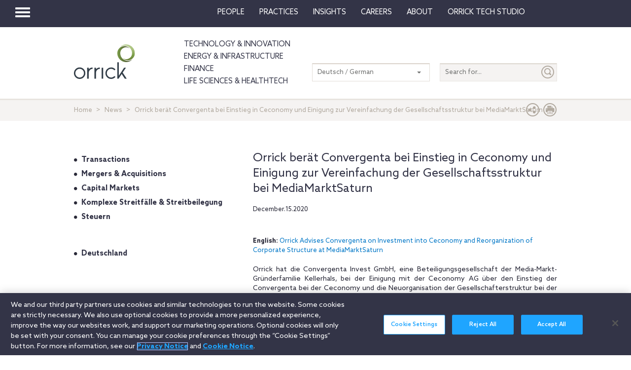

--- FILE ---
content_type: text/html; charset=utf-8
request_url: https://www.orrick.com/de-DE/News/2020/12/Orrick-Advises-Convergenta-on-Investment-into-Ceconomy-and-Reorganization-at-MediaMarktSaturn
body_size: 9734
content:

<!DOCTYPE html>
<!--[if IE 8]>         <html lang="en" class="no-js lt-ie9"> <![endif]-->
<!--[if IE 9]>         <html lang="en" class="no-js lt-ie10"> <![endif]-->
<!--[if gt IE 8]><!-->
<html lang="en" class="no-js">
<!--<![endif]-->
<head>

    

    <script type="text/javascript" src="/Scripts/cookieCleanupProd.js"></script>
    <!-- OneTrust Cookies Consent Notice start for www.orrick.com -->
    <script type="text/javascript" src="https://cdn.cookielaw.org/consent/ab375dae-fe40-475c-8c81-e30ad37cd07a/OtAutoBlock.js"></script>
    <script src="https://cdn.cookielaw.org/scripttemplates/otSDKStub.js" type="text/javascript" charset="UTF-8" data-domain-script="ab375dae-fe40-475c-8c81-e30ad37cd07a"></script>
    <script type="text/javascript">
        function OptanonWrapper() { }
    </script>
    <!-- OneTrust Cookies Consent Notice end for www.orrick.com -->


<link rel="preload" href="/Content/base.css" as="style">
<link rel="preload" href="/Content/main.css?v7" as="style">
<link rel="preload" href="/Content/flags.css" as="style">
<link rel="preload" href="/Scripts/vendor.js" as="script">
<link rel="preload" href="/Scripts/respond.js" as="script">
<link rel="preload" href="/Scripts/modernizr.js" as="script">
<link rel="preload" href="/Scripts/plugins.js" as="script">
<link rel="preload" href="/Scripts/main.js" as="script">
<link rel="preload" href="/Scripts/others.js" as="script">
<script src="https://apps.elfsight.com/p/platform.js" defer></script>
<script src="/Scripts/vendor.js"></script>
<script src="/Scripts/respond.js"></script>
<script src="/Scripts/modernizr.js"></script>
<script src="/Scripts/plugins.js"></script>
<!-- Vulture web tracking -->
<script type="text/javascript">
    !function (r) { var i = document.createElement("img"); i.setAttribute("src", "//orrick.vuture.net/security/tracker.gif?referer=" + encodeURIComponent(r)) }(document.referrer);
</script>



<script src="/Scripts/main.js"></script>
<script src="/Scripts/others.js"></script>





    <!-- Google Tag Manager -->
    <script>
        (function (w, d, s, l, i) {
            w[l] = w[l] || []; w[l].push({
                'gtm.start':
                    new Date().getTime(), event: 'gtm.js'
            }); var f = d.getElementsByTagName(s)[0],
                j = d.createElement(s), dl = l != 'dataLayer' ? '&l=' + l : ''; j.async = true; j.src =
                    'https://www.googletagmanager.com/gtm.js?id=' + i + dl; f.parentNode.insertBefore(j, f);
        })(window, document, 'script', 'dataLayer', 'GTM-W9KKXHZ');</script>
    <!-- End Google Tag Manager -->


<meta charset="utf-8">
<meta http-equiv="X-UA-Compatible" content="IE=edge">

<title>Orrick ber&#228;t Convergenta bei Einstieg in Ceconomy und Einigung zur Vereinfachung der Gesellschaftsstruktur bei MediaMarktSaturn</title>
<meta name="twitter:card" content="" />
<meta name="description" content="Orrick hat die Convergenta Invest GmbH, eine Beteiligungsgesellschaft der Media-Markt-Gr&#252;nderfamilie Kellerhals, bei der Einigung mit der Ceconomy AG &#252;ber den Einstieg der Convergenta bei der Ceconomy und die Neuorganisation der Gesellschafterstruktur bei der Media-Saturn-Holding GmbH (MSH) beraten.">
<meta name="keywords">
<meta property="og:title" content="Orrick ber&#228;t Convergenta bei Einstieg in Ceconomy und Einigung zur Vereinfachung der Gesellschaftsstruktur bei MediaMarktSaturn" />
<meta property="og:type" content="article" />
<meta property="og:url" content="https://www.orrick.com/de-DE/News/2020/12/Orrick-Advises-Convergenta-on-Investment-into-Ceconomy-and-Reorganization-at-MediaMarktSaturn" />
<meta property="og:image" itemprop="image primaryImageOfPage" content="https://media.orrick.com/Media%20Library/public/images/tech/smartphone_1.png" />
<meta property="og:description" content="Orrick hat die Convergenta Invest GmbH, eine Beteiligungsgesellschaft der Media-Markt-Gr&#252;nderfamilie Kellerhals, bei der Einigung mit der Ceconomy AG ..." />
<meta property="fallback" content="False" />
<meta name="viewport" content="width=device-width, height=device-height">
<link href="https://www.orrick.com/de-DE/News/2020/12/Orrick-Advises-Convergenta-on-Investment-into-Ceconomy-and-Reorganization-at-MediaMarktSaturn" rel="canonical">

<style>
    #onetrust-banner-sdk {
        font-size: 1.1rem !important;
    }

    #ot-pc-footer {
        font-size: 1.1rem !important;
    }

    #onetrust-policy-text, #onetrust-button-group, #ot-sdk-container, #onetrust-pc-sdk.ot-pc-footer, #ot-pc-content {
        font-size: 1.44rem !important;
    }

    #onetrust-banner-sdk h1, #onetrust-banner-sdk h2, #onetrust-banner-sdk h3, #onetrust-banner-sdk h4, #onetrust-banner-sdk h5, #onetrust-banner-sdk h6, #onetrust-pc-sdk h1, #onetrust-pc-sdk h2, #onetrust-pc-sdk h3, #onetrust-pc-sdk h4, #onetrust-pc-sdk h5, #onetrust-pc-sdk h6, #ot-sdk-cookie-policy h1, #ot-sdk-cookie-policy h2, #ot-sdk-cookie-policy h3, #ot-sdk-cookie-policy h4, #ot-sdk-cookie-policy h5, #ot-sdk-cookie-policy h6 {
        font-size: .875em !important;
        font-weight: bold !important;
    }

    #onetrust-pc-sdk #ot-pc-title {
        font-size: 1.37em !important;
    }
</style>

    <link rel="stylesheet" href="/Content/flags.css" />
<link rel="stylesheet" href="/Content/base.css" />
<link rel="stylesheet" href="/Content/main.css?v7" />


    <script src="//players.brightcove.net/4686646076001/default_default/index.min.js"></script>


    <sc:VisitorIdentification runat="server" />
</head>
<body>

    
    <div class="wrapper">
        

<header>
    <nav class="navbar navbar-default topnav" role="navigation">

        <script>

    $(document).ready(function () {
        $("button.vertical-nav").click(function () {
            //.fadeToggle(); instead of fast??
            $("div#vnav-container").toggle("fast");
            $('#navbar-hamburger').toggleClass('hidden');
            $('#navbar-close').toggleClass('hidden');
            $('ul.mnav').toggleClass('hidden');
        });
        $('#navbar-close').click(function () {
            //.fadeToggle(); instead of fast??
            $("div#vnav-container").toggle("fast");
            $('#navbar-close').toggleClass('hidden');
            $('#navbar-hamburger').removeClass('hidden');
            $('ul.mnav').removeClass('hidden');
        });



        $('.opensearch').click(function () {
            $("div.bigsearchbar").toggle("fast");
            $('div.bigsearchbar').toggleClass('mobilesearch');

        });

        $('.closeit').click(function () {
            //.fadeToggle(); instead of fast??
            $("div.hideit").hide("fast");
        });
    });

    $(window).on('load', function () {
        $('.vfly').on('click', function () {
            var target = $(this).attr('rel');
            $("#" + target).siblings("div").hide("fast");
            $("#" + target).show("fast");

        });

    });

</script>
<script type="text/javascript">
    $(document).on('click', '.vnav-list li', function () {
        $(".vnav-list li").removeClass("active");
        $(this).addClass("active");

    });

</script>


<div class="col-sm-12">
    <div class="container-fluid">
        <div class="col-sm-1">
            <!-- Brand and toggle get grouped for better mobile display -->
            <div class="navbar-header hfix">
                <div id="navbar-hamburger" class="">
                    <button type="button" class="navbar-toggle vertical-nav collapsed" data-toggle="collapse" data-target="#bs-example-navbar-collapse-1" aria-expanded="false" style="display: block;">
                        <span class="sr-only">Toggle navigation</span>
                        <span class="icon-bar"></span>
                        <span class="icon-bar"></span>
                        <span class="icon-bar"></span>
                    </button>
                </div>

                <div id="navbar-close" class="hidden">
                    <span class="glyphicon glyphicon-remove close-icon"></span>
                </div>



            </div><div class="smlogo pull-right"><a href="https://www.orrick.com"><span class="ico-Orrick-Grayscale"></span></a></div>



        </div>

        <div class="col-md-11">



            <!-- Collect the nav links, forms, and other content for toggling -->
            <div class="navbar-collapse mobile-hide collapse" id="main-collapse-1" aria-expanded="false" style="height: 0px;">
                <ul class="nav navbar-nav navbar-right">

                                <li class=""><a target="" href="/de-DE/People">People</a></li>
                                <li class=""><a target="" href="/de-DE/Practices">Practices</a></li>
                            <li class="dropdown">
                                <a href="#" class="dropdown-toggle" data-toggle="dropdown" role="button" aria-haspopup="true" aria-expanded="false">Insights <span class="caret"></span></a>
                                <ul class="dropdown-menu insights-drop">
                                    <li>
                                        <div class="row insights-drop-container">
                                                <ul class="list-unstyled insight-drop col-sm-4 col-xs-12">
                                                    <li class="insight-drop-title">Insights</li>
                                                            <li>
                                                                <a target="" rel="" href="/Search?f=Technology%20%26%20Innovation&amp;t=insight">Technology & Innovation</a>
                                                            </li>
                                                            <li>
                                                                <a target="_blank" rel="noopener noreferrer" href="/de-DE/tech-studio/insights">Orrick Tech Studio</a>
                                                            </li>
                                                            <li>
                                                                <a target="" rel="" href="/Search?f=Energy+%26+Infrastructure&amp;t=insight">Energy & Infrastructure</a>
                                                            </li>
                                                            <li>
                                                                <a target="" rel="" href="/Search?f=Finance&amp;t=insight">Finance</a>
                                                            </li>
                                                            <li>
                                                                <a target="" rel="" href="/Search?f=Life%20Sciences+%26+HealthTech&amp;t=insight">Life Sciences & HealthTech</a>
                                                            </li>
                                                            <li>
                                                                <a target="" rel="" href="/Search?f=Litigation%20%26%20IP&amp;t=insight">Litigation & IP</a>
                                                            </li>
                                                            <li>
                                                                <a target="" rel="" href="/Search?p=Strategic+Advisory+%26+Government+Enforcement+(SAGE)&amp;t=Insight">Strategic Advisory & Government Enforcement (SAGE)</a>
                                                            </li>
                                                            <li>
                                                                <a target="" rel="" href="/de-DE/Insights">All Insights</a>
                                                            </li>
                                                </ul>
                                                <ul class="list-unstyled insight-drop col-sm-4 col-xs-12">
                                                    <li class="insight-drop-title">Featured</li>
                                                            <li>
                                                                <a target="" rel="" href="/de-DE/Insights/CFPB-Pause-Where-From-Here">CFPB Pause: Where From&nbsp;Here?</a>
                                                            </li>
                                                            <li>
                                                                <a target="" rel="" href="/de-DE/Insights/The-Download">The Download: Tech & Innovation Market Briefing</a>
                                                            </li>
                                                            <li>
                                                                <a target="_blank" rel="noopener noreferrer" href="https://ai-law-center.orrick.com/">AI Law Center</a>
                                                            </li>
                                                            <li>
                                                                <a target="_blank" rel="noopener noreferrer" href="https://onlinesafety.orrick.com/">Online Safety Law Center</a>
                                                            </li>
                                                            <li>
                                                                <a target="" rel="" href="/de-DE/Technology/Life-Sciences-Snapshots">Life Sciences Venture Capital Quarterly Report</a>
                                                            </li>
                                                </ul>
                                                <ul class="list-unstyled insight-drop col-sm-4 col-xs-12">
                                                    <li class="insight-drop-title">Channels</li>
                                                            <li>
                                                                <a target="" rel="" href="/de-DE/Podcasts">Podcasts</a>
                                                            </li>
                                                            <li>
                                                                <a target="" rel="" href="/de-DE/Events">Events</a>
                                                            </li>
                                                </ul>




                                        </div>
                                    </li>
                                </ul>
                            </li>
                                <li class=""><a target="" href="/de-DE/Careers">Careers</a></li>
                            <li class="dropdown">
                                <a href="#" class="dropdown-toggle" data-toggle="dropdown" role="button" aria-haspopup="true" aria-expanded="false">About <span class="caret"></span></a>
                                <ul class="dropdown-menu insights-drop">
                                    <li>
                                        <div class="row insights-drop-container">
                                                <ul class="list-unstyled insight-drop col-sm-4 col-xs-12">
                                                    <li class="insight-drop-title">About</li>
                                                            <li>
                                                                <a target="" rel="" href="/de-DE/About-Us">About Us</a>
                                                            </li>
                                                            <li>
                                                                <a target="" rel="" href="/de-DE/News">News</a>
                                                            </li>
                                                            <li>
                                                                <a target="" rel="" href="/de-DE/Locations">Locations</a>
                                                            </li>
                                                            <li>
                                                                <a target="" rel="" href="/de-DE/Innovation">Innovation</a>
                                                            </li>
                                                            <li>
                                                                <a target="" rel="" href="/de-DE/Innovation/AI-Adoption-at-Orrick">AI Adoption @Orrick</a>
                                                            </li>
                                                            <li>
                                                                <a target="" rel="" href="/de-DE/Community/Orrick-Alumni">Alumni</a>
                                                            </li>
                                                </ul>
                                                <ul class="list-unstyled insight-drop col-sm-4 col-xs-12">
                                                    <li class="insight-drop-title">Our Culture</li>
                                                            <li>
                                                                <a target="_blank" rel="noopener noreferrer" href="https://www.veteranslegalcareerfair.com/">Veterans' Legal Career Fair</a>
                                                            </li>
                                                            <li>
                                                                <a target="" rel="" href="/de-DE/Community/Pro-Bono">Pro Bono</a>
                                                            </li>
                                                            <li>
                                                                <a target="" rel="" href="/de-DE/Community/Inclusion-and-Belonging">Inclusion & Belonging</a>
                                                            </li>
                                                            <li>
                                                                <a target="" rel="" href="/de-DE/Community/Responsible-Business-at-Orrick">Responsible Business @Orrick</a>
                                                            </li>
                                                </ul>




                                        </div>
                                    </li>
                                </ul>
                            </li>
                                <li class=""><a target="_blank" href="/tech-studio">Orrick Tech Studio</a></li>
                                <li class=""><a target="" href=""></a></li>
                                <li class=""><a target="" href=""></a></li>

                </ul>



            </div><!-- /.navbar-collapse -->
        </div><!-- /.container-fluid -->
    </div>
</div>

<!-- /flyout nav list -->
<div class="row row-eq-height" id="vnav-container" style="display: none;">
    <div class="col-sm-3 vnav">
        <ul class="nav  vnav-list nav-stacked">
                        <li role="presentation" class="">
                            <a class="vfly" rel="" href="/de-DE/People">People</a>
                        </li>
                        <li role="presentation" class="">
                            <a class="vfly" rel="" href="/de-DE/Practices">Practices</a>
                        </li>
                        <li role="presentation" class="showInsight vlink">
                            <a class="vfly" rel="insight-v-block" href="#">Insights</a>


                        </li>
                        <li role="presentation" class="">
                            <a class="vfly" rel="" href="/de-DE/Careers">Careers</a>
                        </li>
                        <li role="presentation" class="vlink">
                            <a class="vfly" rel="About-v-block" href="#">About</a>


                        </li>
                        <li role="presentation" class="">
                            <a class="vfly" rel="" href="/tech-studio">Orrick Tech Studio</a>
                        </li>
                        <li role="presentation" class="">
                            <a class="vfly" rel="" href="#"></a>
                        </li>
                    <li role="presentation">
                        <a class="only-mobile" href="/de-DE/Technology">Technology &amp; Innovation</a>
                    </li>
                    <li role="presentation">
                        <a class="only-mobile" href="/de-DE/Energy-and-Infrastructure-Sector">Energy &amp; Infrastructure</a>
                    </li>
                    <li role="presentation">
                        <a class="only-mobile" href="/de-DE/Finance">Finance</a>
                    </li>
                        <li role="presentation" class="">
                            <a class="vfly" rel="" href="#"></a>
                        </li>
        </ul>


    </div>

    <!-- /flyout -->
    <div>
            <div class="col-sm-9 hideit" id="" style="display: none;">

                <div class="row">
                    <div class="col-sm-12 mobile-nav-header">
                        <div class="twentyp">
                            <a href="https://www.orrick.com" target="_blank" rel="noopener noreferrer" title="Opens in a new browser">
                                <span class="ico-Orrick-Grayscale" aria-label="OrrickHome" aria-hidden="true"></span>
                                <span class="sr-only">Orrick.com</span>
                            </a>
                        </div>

                        <div class="sixtyp">&nbsp;</div>

                        <div class="twentyp searchicon"><span class="input-group-btn"><button class="btn opensearch" id="open-search-909b2c0f-fbbe-4ae4-b720-a66a473b4378" type="button"><span class="glyphicon glyphicon-search" aria-hidden="true"></span></button></span></div>
                    </div>
                </div>
                <form class="" autocomplete="off" action="/en/search" method="get">
                    <div class="input-group bigsearchbar">
                        <input style="" class="form-control" placeholder="TYPE TO SEARCH" id="siteSearch-b9fe7d57-1530-4d55-bedb-6ee0070ee360" data-id="search" name="q">
                        <span class="input-group-btn">
                            <button class="btn btn-bigsearchbar-close opensearch" type="button"><span class="glyphicon glyphicon-remove" aria-hidden="true"></span></button>
                            <button style="" type="submit" title="Submit" class="btn btn-bigsearchbar" value="submit" aria-label="Submit">
                                <span class="glyphicon glyphicon-search" aria-hidden="true"></span>
                            </button>
                        </span>


                    </div>
                </form>
                <div class="box-padding">
                    <h3 class="closeit"><span class="glyphicon glyphicon-menu-left" id="insights-mobile-close-0ce411fc-c295-41a0-9627-18bab4e9e517"></span> People</h3>
                    <br>
                    <div class="row">
                            <ul class="list-unstyled insight-drop col-sm-4 col-xs-12">
                            </ul>





                    </div>
                </div>
            </div>
            <div class="col-sm-9 hideit" id="" style="display: none;">

                <div class="row">
                    <div class="col-sm-12 mobile-nav-header">
                        <div class="twentyp">
                            <a href="https://www.orrick.com" target="_blank" rel="noopener noreferrer" title="Opens in a new browser">
                                <span class="ico-Orrick-Grayscale" aria-label="OrrickHome" aria-hidden="true"></span>
                                <span class="sr-only">Orrick.com</span>
                            </a>
                        </div>

                        <div class="sixtyp">&nbsp;</div>

                        <div class="twentyp searchicon"><span class="input-group-btn"><button class="btn opensearch" id="open-search-c7396182-4706-45ca-86cd-b3227fde5d0a" type="button"><span class="glyphicon glyphicon-search" aria-hidden="true"></span></button></span></div>
                    </div>
                </div>
                <form class="" autocomplete="off" action="/en/search" method="get">
                    <div class="input-group bigsearchbar">
                        <input style="" class="form-control" placeholder="TYPE TO SEARCH" id="siteSearch-b5f72678-0ae0-4497-b78e-6259bd184a06" data-id="search" name="q">
                        <span class="input-group-btn">
                            <button class="btn btn-bigsearchbar-close opensearch" type="button"><span class="glyphicon glyphicon-remove" aria-hidden="true"></span></button>
                            <button style="" type="submit" title="Submit" class="btn btn-bigsearchbar" value="submit" aria-label="Submit">
                                <span class="glyphicon glyphicon-search" aria-hidden="true"></span>
                            </button>
                        </span>


                    </div>
                </form>
                <div class="box-padding">
                    <h3 class="closeit"><span class="glyphicon glyphicon-menu-left" id="insights-mobile-close-bf28e87f-5d2d-49eb-9a51-aa1f4d0405c1"></span> Practices</h3>
                    <br>
                    <div class="row">
                            <ul class="list-unstyled insight-drop col-sm-4 col-xs-12">
                            </ul>





                    </div>
                </div>
            </div>
            <div class="col-sm-9 hideit" id="insight-v-block" style="display: none;">

                <div class="row">
                    <div class="col-sm-12 mobile-nav-header">
                        <div class="twentyp">
                            <a href="https://www.orrick.com" target="_blank" rel="noopener noreferrer" title="Opens in a new browser">
                                <span class="ico-Orrick-Grayscale" aria-label="OrrickHome" aria-hidden="true"></span>
                                <span class="sr-only">Orrick.com</span>
                            </a>
                        </div>

                        <div class="sixtyp">&nbsp;</div>

                        <div class="twentyp searchicon"><span class="input-group-btn"><button class="btn opensearch" id="open-search-958bc955-ebd3-4142-bf1c-f82a54aef4ab" type="button"><span class="glyphicon glyphicon-search" aria-hidden="true"></span></button></span></div>
                    </div>
                </div>
                <form class="" autocomplete="off" action="/en/search" method="get">
                    <div class="input-group bigsearchbar">
                        <input style="" class="form-control" placeholder="TYPE TO SEARCH" id="siteSearch-a40f5e63-573d-4664-811b-45ab14d0a0b5" data-id="search" name="q">
                        <span class="input-group-btn">
                            <button class="btn btn-bigsearchbar-close opensearch" type="button"><span class="glyphicon glyphicon-remove" aria-hidden="true"></span></button>
                            <button style="" type="submit" title="Submit" class="btn btn-bigsearchbar" value="submit" aria-label="Submit">
                                <span class="glyphicon glyphicon-search" aria-hidden="true"></span>
                            </button>
                        </span>


                    </div>
                </form>
                <div class="box-padding">
                    <h3 class="closeit"><span class="glyphicon glyphicon-menu-left" id="insights-mobile-close-0be8b73d-88bc-4afa-b00a-4504503887b4"></span> Insights</h3>
                    <br>
                    <div class="row">
                                <ul class="list-unstyled insight-drop col-sm-4 col-xs-12">
                                    <li class="insight-drop-title">Insights</li>
                                            <li>
                                                <a target="" rel="" href="/Search?f=Technology%20%26%20Innovation&amp;t=insight">Technology & Innovation</a>
                                            </li>
                                            <li>
                                                <a target="_blank" rel="noopener noreferrer" href="/de-DE/tech-studio/insights">Orrick Tech Studio</a>
                                            </li>
                                            <li>
                                                <a target="" rel="" href="/Search?f=Energy+%26+Infrastructure&amp;t=insight">Energy & Infrastructure</a>
                                            </li>
                                            <li>
                                                <a target="" rel="" href="/Search?f=Finance&amp;t=insight">Finance</a>
                                            </li>
                                            <li>
                                                <a target="" rel="" href="/Search?f=Life%20Sciences+%26+HealthTech&amp;t=insight">Life Sciences & HealthTech</a>
                                            </li>
                                            <li>
                                                <a target="" rel="" href="/Search?f=Litigation%20%26%20IP&amp;t=insight">Litigation & IP</a>
                                            </li>
                                            <li>
                                                <a target="" rel="" href="/Search?p=Strategic+Advisory+%26+Government+Enforcement+(SAGE)&amp;t=Insight">Strategic Advisory & Government Enforcement (SAGE)</a>
                                            </li>
                                            <li>
                                                <a target="" rel="" href="/de-DE/Insights">All Insights</a>
                                            </li>
                                </ul>
                                <ul class="list-unstyled insight-drop col-sm-4 col-xs-12">
                                    <li class="insight-drop-title">Featured</li>
                                            <li>
                                                <a target="" rel="" href="/de-DE/Insights/CFPB-Pause-Where-From-Here">CFPB Pause: Where From&nbsp;Here?</a>
                                            </li>
                                            <li>
                                                <a target="" rel="" href="/de-DE/Insights/The-Download">The Download: Tech & Innovation Market Briefing</a>
                                            </li>
                                            <li>
                                                <a target="_blank" rel="noopener noreferrer" href="https://ai-law-center.orrick.com/">AI Law Center</a>
                                            </li>
                                            <li>
                                                <a target="_blank" rel="noopener noreferrer" href="https://onlinesafety.orrick.com/">Online Safety Law Center</a>
                                            </li>
                                            <li>
                                                <a target="" rel="" href="/de-DE/Technology/Life-Sciences-Snapshots">Life Sciences Venture Capital Quarterly Report</a>
                                            </li>
                                </ul>
                                <ul class="list-unstyled insight-drop col-sm-4 col-xs-12">
                                    <li class="insight-drop-title">Channels</li>
                                            <li>
                                                <a target="" rel="" href="/de-DE/Podcasts">Podcasts</a>
                                            </li>
                                            <li>
                                                <a target="" rel="" href="/de-DE/Events">Events</a>
                                            </li>
                                </ul>





                    </div>
                </div>
            </div>
            <div class="col-sm-9 hideit" id="" style="display: none;">

                <div class="row">
                    <div class="col-sm-12 mobile-nav-header">
                        <div class="twentyp">
                            <a href="https://www.orrick.com" target="_blank" rel="noopener noreferrer" title="Opens in a new browser">
                                <span class="ico-Orrick-Grayscale" aria-label="OrrickHome" aria-hidden="true"></span>
                                <span class="sr-only">Orrick.com</span>
                            </a>
                        </div>

                        <div class="sixtyp">&nbsp;</div>

                        <div class="twentyp searchicon"><span class="input-group-btn"><button class="btn opensearch" id="open-search-5789cd24-c4fd-48b6-a79c-925346ed180c" type="button"><span class="glyphicon glyphicon-search" aria-hidden="true"></span></button></span></div>
                    </div>
                </div>
                <form class="" autocomplete="off" action="/en/search" method="get">
                    <div class="input-group bigsearchbar">
                        <input style="" class="form-control" placeholder="TYPE TO SEARCH" id="siteSearch-f1d9b8f6-a5aa-42ab-9619-de3c522277d9" data-id="search" name="q">
                        <span class="input-group-btn">
                            <button class="btn btn-bigsearchbar-close opensearch" type="button"><span class="glyphicon glyphicon-remove" aria-hidden="true"></span></button>
                            <button style="" type="submit" title="Submit" class="btn btn-bigsearchbar" value="submit" aria-label="Submit">
                                <span class="glyphicon glyphicon-search" aria-hidden="true"></span>
                            </button>
                        </span>


                    </div>
                </form>
                <div class="box-padding">
                    <h3 class="closeit"><span class="glyphicon glyphicon-menu-left" id="insights-mobile-close-500b722a-8861-48d5-9568-8068c83ed52e"></span> Careers</h3>
                    <br>
                    <div class="row">
                            <ul class="list-unstyled insight-drop col-sm-4 col-xs-12">
                            </ul>





                    </div>
                </div>
            </div>
            <div class="col-sm-9 hideit" id="About-v-block" style="display: none;">

                <div class="row">
                    <div class="col-sm-12 mobile-nav-header">
                        <div class="twentyp">
                            <a href="https://www.orrick.com" target="_blank" rel="noopener noreferrer" title="Opens in a new browser">
                                <span class="ico-Orrick-Grayscale" aria-label="OrrickHome" aria-hidden="true"></span>
                                <span class="sr-only">Orrick.com</span>
                            </a>
                        </div>

                        <div class="sixtyp">&nbsp;</div>

                        <div class="twentyp searchicon"><span class="input-group-btn"><button class="btn opensearch" id="open-search-dcec08f4-356b-4655-8496-065a10735eea" type="button"><span class="glyphicon glyphicon-search" aria-hidden="true"></span></button></span></div>
                    </div>
                </div>
                <form class="" autocomplete="off" action="/en/search" method="get">
                    <div class="input-group bigsearchbar">
                        <input style="" class="form-control" placeholder="TYPE TO SEARCH" id="siteSearch-c65bf46d-8635-4238-85b8-7bcf775f81ff" data-id="search" name="q">
                        <span class="input-group-btn">
                            <button class="btn btn-bigsearchbar-close opensearch" type="button"><span class="glyphicon glyphicon-remove" aria-hidden="true"></span></button>
                            <button style="" type="submit" title="Submit" class="btn btn-bigsearchbar" value="submit" aria-label="Submit">
                                <span class="glyphicon glyphicon-search" aria-hidden="true"></span>
                            </button>
                        </span>


                    </div>
                </form>
                <div class="box-padding">
                    <h3 class="closeit"><span class="glyphicon glyphicon-menu-left" id="insights-mobile-close-9ce6e377-0935-4a2c-94ad-76c3d07d37ee"></span> About</h3>
                    <br>
                    <div class="row">
                                <ul class="list-unstyled insight-drop col-sm-4 col-xs-12">
                                    <li class="insight-drop-title">About</li>
                                            <li>
                                                <a target="" rel="" href="/de-DE/About-Us">About Us</a>
                                            </li>
                                            <li>
                                                <a target="" rel="" href="/de-DE/News">News</a>
                                            </li>
                                            <li>
                                                <a target="" rel="" href="/de-DE/Locations">Locations</a>
                                            </li>
                                            <li>
                                                <a target="" rel="" href="/de-DE/Innovation">Innovation</a>
                                            </li>
                                            <li>
                                                <a target="" rel="" href="/de-DE/Innovation/AI-Adoption-at-Orrick">AI Adoption @Orrick</a>
                                            </li>
                                            <li>
                                                <a target="" rel="" href="/de-DE/Community/Orrick-Alumni">Alumni</a>
                                            </li>
                                </ul>
                                <ul class="list-unstyled insight-drop col-sm-4 col-xs-12">
                                    <li class="insight-drop-title">Our Culture</li>
                                            <li>
                                                <a target="_blank" rel="noopener noreferrer" href="https://www.veteranslegalcareerfair.com/">Veterans' Legal Career Fair</a>
                                            </li>
                                            <li>
                                                <a target="" rel="" href="/de-DE/Community/Pro-Bono">Pro Bono</a>
                                            </li>
                                            <li>
                                                <a target="" rel="" href="/de-DE/Community/Inclusion-and-Belonging">Inclusion & Belonging</a>
                                            </li>
                                            <li>
                                                <a target="" rel="" href="/de-DE/Community/Responsible-Business-at-Orrick">Responsible Business @Orrick</a>
                                            </li>
                                </ul>





                    </div>
                </div>
            </div>
            <div class="col-sm-9 hideit" id="" style="display: none;">

                <div class="row">
                    <div class="col-sm-12 mobile-nav-header">
                        <div class="twentyp">
                            <a href="https://www.orrick.com" target="_blank" rel="noopener noreferrer" title="Opens in a new browser">
                                <span class="ico-Orrick-Grayscale" aria-label="OrrickHome" aria-hidden="true"></span>
                                <span class="sr-only">Orrick.com</span>
                            </a>
                        </div>

                        <div class="sixtyp">&nbsp;</div>

                        <div class="twentyp searchicon"><span class="input-group-btn"><button class="btn opensearch" id="open-search-d4d6b500-a72a-457c-b68b-2cefc9bfc704" type="button"><span class="glyphicon glyphicon-search" aria-hidden="true"></span></button></span></div>
                    </div>
                </div>
                <form class="" autocomplete="off" action="/en/search" method="get">
                    <div class="input-group bigsearchbar">
                        <input style="" class="form-control" placeholder="TYPE TO SEARCH" id="siteSearch-012f94c9-fd56-4fe9-a2b3-006236679f46" data-id="search" name="q">
                        <span class="input-group-btn">
                            <button class="btn btn-bigsearchbar-close opensearch" type="button"><span class="glyphicon glyphicon-remove" aria-hidden="true"></span></button>
                            <button style="" type="submit" title="Submit" class="btn btn-bigsearchbar" value="submit" aria-label="Submit">
                                <span class="glyphicon glyphicon-search" aria-hidden="true"></span>
                            </button>
                        </span>


                    </div>
                </form>
                <div class="box-padding">
                    <h3 class="closeit"><span class="glyphicon glyphicon-menu-left" id="insights-mobile-close-382a4a9a-99aa-431c-9d6f-0a59b33aab1e"></span> Orrick Tech Studio</h3>
                    <br>
                    <div class="row">
                            <ul class="list-unstyled insight-drop col-sm-4 col-xs-12">
                            </ul>





                    </div>
                </div>
            </div>
            <div class="col-sm-9 hideit" id="" style="display: none;">

                <div class="row">
                    <div class="col-sm-12 mobile-nav-header">
                        <div class="twentyp">
                            <a href="https://www.orrick.com" target="_blank" rel="noopener noreferrer" title="Opens in a new browser">
                                <span class="ico-Orrick-Grayscale" aria-label="OrrickHome" aria-hidden="true"></span>
                                <span class="sr-only">Orrick.com</span>
                            </a>
                        </div>

                        <div class="sixtyp">&nbsp;</div>

                        <div class="twentyp searchicon"><span class="input-group-btn"><button class="btn opensearch" id="open-search-8ab66dbe-5634-4e39-8d37-2a0292b4adf2" type="button"><span class="glyphicon glyphicon-search" aria-hidden="true"></span></button></span></div>
                    </div>
                </div>
                <form class="" autocomplete="off" action="/en/search" method="get">
                    <div class="input-group bigsearchbar">
                        <input style="" class="form-control" placeholder="TYPE TO SEARCH" id="siteSearch-4b4596a7-f1f9-4c51-a3d8-d27f6e630562" data-id="search" name="q">
                        <span class="input-group-btn">
                            <button class="btn btn-bigsearchbar-close opensearch" type="button"><span class="glyphicon glyphicon-remove" aria-hidden="true"></span></button>
                            <button style="" type="submit" title="Submit" class="btn btn-bigsearchbar" value="submit" aria-label="Submit">
                                <span class="glyphicon glyphicon-search" aria-hidden="true"></span>
                            </button>
                        </span>


                    </div>
                </form>
                <div class="box-padding">
                    <h3 class="closeit"><span class="glyphicon glyphicon-menu-left" id="insights-mobile-close-fe18f152-041b-42d9-b5fe-5f62408b24ce"></span> </h3>
                    <br>
                    <div class="row">
                            <ul class="list-unstyled insight-drop col-sm-4 col-xs-12">
                            </ul>





                    </div>
                </div>
            </div>
            <div class="col-sm-9 hideit" id="" style="display: none;">

                <div class="row">
                    <div class="col-sm-12 mobile-nav-header">
                        <div class="twentyp">
                            <a href="https://www.orrick.com" target="_blank" rel="noopener noreferrer" title="Opens in a new browser">
                                <span class="ico-Orrick-Grayscale" aria-label="OrrickHome" aria-hidden="true"></span>
                                <span class="sr-only">Orrick.com</span>
                            </a>
                        </div>

                        <div class="sixtyp">&nbsp;</div>

                        <div class="twentyp searchicon"><span class="input-group-btn"><button class="btn opensearch" id="open-search-eb97f64e-a9fe-4084-bae2-d2a14ef4967f" type="button"><span class="glyphicon glyphicon-search" aria-hidden="true"></span></button></span></div>
                    </div>
                </div>
                <form class="" autocomplete="off" action="/en/search" method="get">
                    <div class="input-group bigsearchbar">
                        <input style="" class="form-control" placeholder="TYPE TO SEARCH" id="siteSearch-8a0e9568-dbbd-4aca-a2c2-aa1adefeaea0" data-id="search" name="q">
                        <span class="input-group-btn">
                            <button class="btn btn-bigsearchbar-close opensearch" type="button"><span class="glyphicon glyphicon-remove" aria-hidden="true"></span></button>
                            <button style="" type="submit" title="Submit" class="btn btn-bigsearchbar" value="submit" aria-label="Submit">
                                <span class="glyphicon glyphicon-search" aria-hidden="true"></span>
                            </button>
                        </span>


                    </div>
                </form>
                <div class="box-padding">
                    <h3 class="closeit"><span class="glyphicon glyphicon-menu-left" id="insights-mobile-close-48dccb19-b619-4637-bea3-196df6338679"></span> Technology &amp; Innovation</h3>
                    <br>
                    <div class="row">
                            <ul class="list-unstyled insight-drop col-sm-4 col-xs-12">
                            </ul>





                    </div>
                </div>
            </div>
            <div class="col-sm-9 hideit" id="" style="display: none;">

                <div class="row">
                    <div class="col-sm-12 mobile-nav-header">
                        <div class="twentyp">
                            <a href="https://www.orrick.com" target="_blank" rel="noopener noreferrer" title="Opens in a new browser">
                                <span class="ico-Orrick-Grayscale" aria-label="OrrickHome" aria-hidden="true"></span>
                                <span class="sr-only">Orrick.com</span>
                            </a>
                        </div>

                        <div class="sixtyp">&nbsp;</div>

                        <div class="twentyp searchicon"><span class="input-group-btn"><button class="btn opensearch" id="open-search-b465a87f-9597-4c56-bfe3-8bd4c3bc9fa5" type="button"><span class="glyphicon glyphicon-search" aria-hidden="true"></span></button></span></div>
                    </div>
                </div>
                <form class="" autocomplete="off" action="/en/search" method="get">
                    <div class="input-group bigsearchbar">
                        <input style="" class="form-control" placeholder="TYPE TO SEARCH" id="siteSearch-ab72e341-dc2c-4581-ae46-4eea344b3e75" data-id="search" name="q">
                        <span class="input-group-btn">
                            <button class="btn btn-bigsearchbar-close opensearch" type="button"><span class="glyphicon glyphicon-remove" aria-hidden="true"></span></button>
                            <button style="" type="submit" title="Submit" class="btn btn-bigsearchbar" value="submit" aria-label="Submit">
                                <span class="glyphicon glyphicon-search" aria-hidden="true"></span>
                            </button>
                        </span>


                    </div>
                </form>
                <div class="box-padding">
                    <h3 class="closeit"><span class="glyphicon glyphicon-menu-left" id="insights-mobile-close-09737143-3259-42e6-b156-23c1198a1b71"></span> Energy &amp; Infrastructure</h3>
                    <br>
                    <div class="row">
                            <ul class="list-unstyled insight-drop col-sm-4 col-xs-12">
                            </ul>





                    </div>
                </div>
            </div>
            <div class="col-sm-9 hideit" id="" style="display: none;">

                <div class="row">
                    <div class="col-sm-12 mobile-nav-header">
                        <div class="twentyp">
                            <a href="https://www.orrick.com" target="_blank" rel="noopener noreferrer" title="Opens in a new browser">
                                <span class="ico-Orrick-Grayscale" aria-label="OrrickHome" aria-hidden="true"></span>
                                <span class="sr-only">Orrick.com</span>
                            </a>
                        </div>

                        <div class="sixtyp">&nbsp;</div>

                        <div class="twentyp searchicon"><span class="input-group-btn"><button class="btn opensearch" id="open-search-edd72202-962b-4158-accf-431ed31f6309" type="button"><span class="glyphicon glyphicon-search" aria-hidden="true"></span></button></span></div>
                    </div>
                </div>
                <form class="" autocomplete="off" action="/en/search" method="get">
                    <div class="input-group bigsearchbar">
                        <input style="" class="form-control" placeholder="TYPE TO SEARCH" id="siteSearch-fb8ff0c1-37f5-4134-84e5-e33fc2d9d509" data-id="search" name="q">
                        <span class="input-group-btn">
                            <button class="btn btn-bigsearchbar-close opensearch" type="button"><span class="glyphicon glyphicon-remove" aria-hidden="true"></span></button>
                            <button style="" type="submit" title="Submit" class="btn btn-bigsearchbar" value="submit" aria-label="Submit">
                                <span class="glyphicon glyphicon-search" aria-hidden="true"></span>
                            </button>
                        </span>


                    </div>
                </form>
                <div class="box-padding">
                    <h3 class="closeit"><span class="glyphicon glyphicon-menu-left" id="insights-mobile-close-a6d29f2e-1463-4f25-bf54-22cb2b3c4c2e"></span> Finance</h3>
                    <br>
                    <div class="row">
                            <ul class="list-unstyled insight-drop col-sm-4 col-xs-12">
                            </ul>





                    </div>
                </div>
            </div>
            <div class="col-sm-9 hideit" id="" style="display: none;">

                <div class="row">
                    <div class="col-sm-12 mobile-nav-header">
                        <div class="twentyp">
                            <a href="https://www.orrick.com" target="_blank" rel="noopener noreferrer" title="Opens in a new browser">
                                <span class="ico-Orrick-Grayscale" aria-label="OrrickHome" aria-hidden="true"></span>
                                <span class="sr-only">Orrick.com</span>
                            </a>
                        </div>

                        <div class="sixtyp">&nbsp;</div>

                        <div class="twentyp searchicon"><span class="input-group-btn"><button class="btn opensearch" id="open-search-44c45656-a9a4-4d8a-85d3-617116c27c5e" type="button"><span class="glyphicon glyphicon-search" aria-hidden="true"></span></button></span></div>
                    </div>
                </div>
                <form class="" autocomplete="off" action="/en/search" method="get">
                    <div class="input-group bigsearchbar">
                        <input style="" class="form-control" placeholder="TYPE TO SEARCH" id="siteSearch-7a4b63d6-b35f-4ad9-9601-68709294f2f8" data-id="search" name="q">
                        <span class="input-group-btn">
                            <button class="btn btn-bigsearchbar-close opensearch" type="button"><span class="glyphicon glyphicon-remove" aria-hidden="true"></span></button>
                            <button style="" type="submit" title="Submit" class="btn btn-bigsearchbar" value="submit" aria-label="Submit">
                                <span class="glyphicon glyphicon-search" aria-hidden="true"></span>
                            </button>
                        </span>


                    </div>
                </form>
                <div class="box-padding">
                    <h3 class="closeit"><span class="glyphicon glyphicon-menu-left" id="insights-mobile-close-3cda061c-e3df-4b66-b447-1e2934dbef93"></span> </h3>
                    <br>
                    <div class="row">
                            <ul class="list-unstyled insight-drop col-sm-4 col-xs-12">
                            </ul>





                    </div>
                </div>
            </div>
    </div>

</div>

<script>
    $('.expedition-info-link').on('click', function () {
        $('span', this).toggleClass('glyphicon-chevron-right glyphicon-menu-down');
    });</script>

    </nav>
    <div class="container">
        <div class="row">
            
        </div>
    </div>
    <nav class="navbar navbar-default flatnav">
        <!-- Sector Nav -->
        <div class="sector-nav">
                <div class="navbar-header sector-brand">
                <a class="navbar-brand" href="/">
                    <img src="https://media.orrick.com/Media%20Library/public/svg%20files/orrick-logo-rgb.svg" alt="Orrick logo"/>
                </a>

    </div>



<div class="pull-left" id="flatnavcontainer">
        <ul class="nav navbar-nav flatbarlinks">
                <li class="dropdown">
                    <a href="/de-DE/Technology">Technology &amp; Innovation</a>
                </li>
                <li class="dropdown">
                    <a href="/de-DE/Energy-and-Infrastructure-Sector">Energy &amp; Infrastructure</a>
                </li>
                <li class="dropdown">
                    <a href="/de-DE/Finance">Finance</a>
                </li>
                <li class="dropdown">
                    <a href="/de-DE/Life-Sciences-and-HealthTech">Life Sciences &amp; HealthTech</a>
                </li>
        </ul>




</div><!-- /.navbar-collapse -->

<form class="navbar-form pull-right form-inline" autocomplete="off" action="/de-DE/search" method="get">
    <div class="row form-group flatbarlinks-form">
        <div class="sector-input col-sm-6 pull-right">
            <label class="sr-only" for="siteSearch">Search entire site</label>
            <div class="input-group fixwidth">

                <input class="form-control tint-1 tweak" placeholder="Search for..." id="siteSearch-17a68bf8-c6db-46f9-b8da-128eda310329" data-id="search" name="q">
                <span class="input-group-btn">
                    <span class="sr-only">Submit</span>
                    <button  type="submit" title="Submit" class="btn btn-search tint-1" value="submit" aria-label="Submit"><span class="ico-digital-magnifying-glass"></span></button>
                </span>

            </div>

        </div>

        
<div class="sector-input col-sm-6 pull-right">
    <div class="dropdown mtmb">
        <button class="btn dropdown-toggle btn-white selectpicker tmb" type="button" id="mtmblanguage" data-toggle="dropdown" aria-haspopup="true" aria-expanded="true">
            <span class="filter-option pull-left">Deutsch / German</span>&nbsp;
            <span class="caret"></span>
        </button>
        <ul class="dropdown-menu tmb" aria-labelledby="mtmblanguage">
                <li style="z-index: 50">
                    <a href="/en/News/2020/12/Orrick-Advises-Convergenta-on-Investment-into-Ceconomy-and-Reorganization-at-MediaMarktSaturn">
                        English
                    </a>
                </li>
        </ul>
    </div>
</div>


        <!-- new placeholder for language selector.-->
    </div>
</form>
        </div><!-- /.container-fluid -->
    </nav>

    <div>
        <div class="row">
            <div class="row msearch">
    <div class="col-xs- col-sm-6">
        <div class="form-group tmobile">
            <form autocomplete="off" action="/Search" method="get">
                <label class="sr-only" for="mobileTopSearch">Search entire site</label>
                <div class="input-group">
                    <input class="form-control" name="q" placeholder="Search for..." aria-label="search entire site" id="mobileTopSearch">
                    <span class="input-group-btn">
                        <button type="submit" title="Submit" class="btn btn-search" aria-label="Submit"><span class="ico-digital-magnifying-glass" aria-hidden="true" aria-label="Submit"></span></button>
                    </span>
                </div>
            </form>
        </div>
    </div>
</div>
        </div>
    </div>
</header>


<div class="container">
    <div class="row">
        <div class="col-md-4 pull-right toplanguage">
            
        </div>
    </div>
</div>
<div class="container-fluid toplang"></div>


<div class="breadcrumb-container">
    <div class="container">
                <ol class="breadcrumb">
                            <li><a href="/">Home</a></li>
                            <li><a href="/de-DE/News">News</a></li>
                <li class="active">Orrick ber&#228;t Convergenta bei Einstieg in Ceconomy und Einigung zur Vereinfachung der Gesellschaftsstruktur bei MediaMarktSaturn</li>
                </ol>
                    <div style="padding-right:150px" class="content-icons">
                        <ul style="margin-top:5px" class="article-tools">
            <li class="dropdown">
            <a href="#" class="dropdown-toggle" data-toggle="dropdown" role="button" aria-haspopup="true" aria-label="Share Page" title="Share Page"><span class="ico-digital-share"></span></a>
            <ul class="dropdown-menu">
                <ul class="social-media">
                    <li>
                        <a href="https://www.facebook.com/sharer/sharer.php?u=https%3a%2f%2fwww.orrick.com%2fde-DE%2fNews%2f2020%2f12%2fOrrick-Advises-Convergenta-on-Investment-into-Ceconomy-and-Reorganization-at-MediaMarktSaturn" class="page-share" data-popup="500,450"><span class="ico-digital-facebook" aria-hidden="true" aria-label="facebook"></span><span class="sr-only">Facebook</span></a>
                    </li>
                    <li>
                        <a href="https://twitter.com/intent/tweet?text=Orrick ber&#228;t Convergenta bei Einstieg in Ceconomy und Einigung zur Vereinfachung der Gesellschaftsstruktur bei MediaMarktSaturn&url=https%3a%2f%2fwww.orrick.com%2fde-DE%2fNews%2f2020%2f12%2fOrrick-Advises-Convergenta-on-Investment-into-Ceconomy-and-Reorganization-at-MediaMarktSaturn" class="page-share" data-popup="500,450"><span class="ico-digital-twitter" aria-hidden="true" aria-label="twitter"></span><span class="sr-only">Twitter</span></a>
                    </li>
                    <li>
                        <a href="https://www.linkedin.com/shareArticle?mini=true&url=https%3a%2f%2fwww.orrick.com%2fde-DE%2fNews%2f2020%2f12%2fOrrick-Advises-Convergenta-on-Investment-into-Ceconomy-and-Reorganization-at-MediaMarktSaturn&title=Orrick ber&#228;t Convergenta bei Einstieg in Ceconomy und Einigung zur Vereinfachung der Gesellschaftsstruktur bei MediaMarktSaturn&summary=Orrick+hat+die+Convergenta+Invest+GmbH%2c+eine+Beteiligungsgesellschaft+der+Media-Markt-Gr%c3%bcnderfamilie+Kellerhals%2c+bei+der+Einigung+mit+der+Ceconomy+AG+...&source=https%3a%2f%2fwww.orrick.com%2fde-DE%2fNews%2f2020%2f12%2fOrrick-Advises-Convergenta-on-Investment-into-Ceconomy-and-Reorganization-at-MediaMarktSaturn" class="page-share" data-popup="500,450"><span class="ico-digital-linkedin" aria-hidden="true" aria-label="linked in"></span><span class="sr-only">Linkedin</span></a>
                    </li>
                </ul>
            </ul>
        </li>
                <li><a href="#" data-print="printPage" title="Print Page" aria-label="Print Page"><span class="ico-digital-print"></span></a></li>
</ul>

                    </div>

    </div>
</div>


<div class="container">
    <div class="row">
        <div class="col-sm-8 col-sm-push-4 two-col-space">
            <section class="section-major">
                <div class="row">
                    <div class="col-sm-12">
                        
<div class="block">
        <h1>Orrick berät Convergenta bei Einstieg in Ceconomy und Einigung zur Vereinfachung der Gesellschaftsstruktur bei MediaMarktSaturn</h1>
    <div class="sub-headings">

    <p>
         <br />
         December.15.2020    </p>
        <strong></strong>
    </div>



</div>

<div class="block">

    <div class="editor-wrapper">
        <p><span style="font-size: 13px;"><strong>English:</strong> <a href="/en/News/2020/12/Orrick-Advises-Convergenta-on-Investment-into-Ceconomy-and-Reorganization-at-MediaMarktSaturn">Orrick Advises Convergenta on Investment into Ceconomy and Reorganization of Corporate Structure at MediaMarktSaturn</a></span></p>
<p style="text-align: justify;">Orrick hat die Convergenta Invest GmbH, eine Beteiligungsgesellschaft der Media-Markt-Gr&uuml;nderfamilie Kellerhals, bei der Einigung mit der Ceconomy AG &uuml;ber den Einstieg der Convergenta bei der Ceconomy und die Neuorganisation der Gesellschafterstruktur bei der Media-Saturn-Holding GmbH (MSH) beraten.</p>
<p style="text-align: justify;">Die Einigung sieht vor, dass Convergenta als k&uuml;nftiger Ankeraktion&auml;r bis zu 29,9% Aktien an Ceconomy &uuml;bernimmt. Im Gegenzug erwirbt Ceconomy den 21,62% Anteil, den Convergenta an der MSH h&auml;lt.</p>
<p style="text-align: justify;">Ceconomy will die Gegenleistung der Transaktion durch eine Mischung aus neu zu begebenden Stammaktien und Wandelanleihen sowie einem begrenzten Betrag an Barmitteln finanzieren. Der Vollzug der Transaktion erfolgt, die Zustimmung der Aktion&auml;re auf der Hauptversammlung am 17. Februar 2021 vorausgesetzt, fr&uuml;hestens Ende M&auml;rz 2021.</p>
<p style="text-align: justify;">Mit der vereinfachten Unternehmensstruktur wird die MSH zu einem (indirekten) hundertprozentigen Tochterunternehmen von Ceconomy, wodurch steuerliche Verlustvortr&auml;ge der Ceconomy in H&ouml;he von jeweils rund 1,2 Mrd. &euro; f&uuml;r K&ouml;rperschaft- und Gewerbesteuer nutzbar gemacht werden.</p>
<p style="text-align: justify;">Beraten wurde Convergenta von einem Orrick Team unter Federf&uuml;hrung des M&uuml;nchener Partners Dr. J&ouml;rg Ritter, der Convergenta seit Jahren im Hinblick auf die Beteiligung an der MSH vertritt.</p>
<p style="text-align: justify;"><strong>Berater Convergenta:</strong><br />
Orrick: Dr. J&ouml;rg Ritter (Federf&uuml;hrung, Partner, M&amp;A und Private Equity, M&uuml;nchen), <a href="/de-DE/People/7/3/5/Timo-Holzborn">Dr. Timo Holzborn</a> (Partner, Capital Markets, M&uuml;nchen), <a href="/de-DE/People/3/C/2/Stefan-Schultes-Schnitzlein">Dr. Stefan Schultes-Schnitzlein</a> (Partner, Steuerrecht, D&uuml;sseldorf), Dr. Christoph R&ouml;dter (Partner, M&amp;A und Private Equity, M&uuml;nchen), Dr. Oliver Duys (Partner, M&amp;A und Private Equity, D&uuml;sseldorf), Christine Kaniak (Partner, Finance, M&uuml;nchen), Olexiy Oleshchuk (Counsel, Capital Markets, M&uuml;nchen), Andrea Schlote (Managing Associate, M&amp;A und Private Equity, M&uuml;nchen) <a href="/de-DE/People/7/9/8/Carsten-Engelings">Carsten Engelings</a> (Associate, Steuerrecht, D&uuml;sseldorf).</p>


    </div>



</div>

















                    </div>
                </div>
            </section>
        </div>
        <div class="col-sm-4 col-sm-pull-8">
            <aside class="aside">
                



    <div class="block">
    <ul class="list">
                <li><h3><a href="/de-DE/Transactions">Transactions</a></h3></li>
                <li><h3><a href="/de-DE/Practices/Mergers-and-Acquisitions">Mergers & Acquisitions</a></h3></li>
                <li><h3><a href="/de-DE/Practices/Capital-Markets">Capital Markets</a></h3></li>
                <li><h3><a href="/de-DE/Practices/ComplexLitigationAndDisputeResolution">Komplexe Streitfälle & Streitbeilegung</a></h3></li>
                <li><h3><a href="/de-DE/Practices/Tax">Steuern</a></h3></li>
    </ul>
    </div>

    <div class="block">
    <ul class="list">
                <li><h3><a href="/de-DE/Locations/Germany">Deutschland</a></h3></li>
    </ul>
    </div>
            </aside>
        </div>
    </div>
</div>

<footer class="tint-2">
    <div class="footer-top">
        <div class="container">
            <div class="row">
                <div class="col-xs- col-sm-8">
                    <ul class="social-media">
        <li>
            <a href="https://www.linkedin.com/company/orrick" target="_blank" rel="noopener noreferrer" title="Opens in a new browser">
                <span class="ico-digital-linkedin" aria-label="Linkedin" aria-hidden="true"></span>
                <span class="sr-only">Linkedin</span>
            </a>
        </li>
        <li>
            <a href="https://www.youtube.com/@orricklawfirm" target="_blank" rel="noopener noreferrer" title="Opens in a new browser">
                <span class="ico-digital-youtube" aria-label="YouTube" aria-hidden="true"></span>
                <span class="sr-only">YouTube</span>
            </a>
        </li>
        <li>
            <a href="https://twitter.com/Orrick" target="_blank" rel="noopener noreferrer" title="Opens in a new browser">
                <span class="ico-digital-twitter" aria-label="Twitter" aria-hidden="true"></span>
                <span class="sr-only">Twitter</span>
            </a>
        </li>
        <li>
            <a href="https://www.facebook.com/Orrick" target="_blank" rel="noopener noreferrer" title="Opens in a new browser">
                <span class="ico-digital-facebook" aria-label="Facebook" aria-hidden="true"></span>
                <span class="sr-only">Facebook</span>
            </a>
        </li>
        <li>
            <a href="https://www.instagram.com/orrickcareers/" target="_blank" rel="noopener noreferrer" title="Opens in a new browser">
                <span class="ico-digital-instagram" aria-label="Instagram" aria-hidden="true"></span>
                <span class="sr-only">Instagram</span>
            </a>
        </li>
</ul>

                </div>
                <div class="language-selector-mobile">
                    
<div class="sector-input col-sm-6 pull-right">
    <div class="dropdown mtmb">
        <button class="btn dropdown-toggle btn-white selectpicker tmb" type="button" id="mtmblanguage" data-toggle="dropdown" aria-haspopup="true" aria-expanded="true">
            <span class="filter-option pull-left">Deutsch / German</span>&nbsp;
            <span class="caret"></span>
        </button>
        <ul class="dropdown-menu tmb" aria-labelledby="mtmblanguage">
                <li style="z-index: 50">
                    <a href="/en/News/2020/12/Orrick-Advises-Convergenta-on-Investment-into-Ceconomy-and-Reorganization-at-MediaMarktSaturn">
                        English
                    </a>
                </li>
        </ul>
    </div>
</div>


                </div>
                <div class="col-xs- col-sm-4">
                    


<div class="form-group footertopsearch">
    <form autocomplete="off" action="/Search" method="get">
        <label class="sr-only" for="footerTopSearch">Search entire site</label>
        <div class="input-group">
            <input class="form-control" name="q" placeholder="Search entire site" aria-label="Search entire site" id="footerTopSearch">
            <span class="input-group-btn">
                <button type="submit" title="Submit" class="btn btn-search" aria-label="Keyword"><span class="ico-digital-magnifying-glass" aria-hidden="true" aria-label="search button"></span></button>
            </span>
        </div>
    </form>
</div>
                </div>
            </div>
        </div>
    </div>
   
    <div class="footer-bottom">
        <div class="container">
            <ul>
        <li><a href="/de-DE/Legal-Notices">Legal Notices</a></li>
        <li><a href="/de-DE/Privacy-Notice">Privacy Notice</a></li>
        <li><a href="/de-DE/Cookie-Notice">Cookie Notice</a></li>
        <li><a href="/de-DE/Attorney-Advertising">Attorney Advertising</a></li>
        <li><a href="/de-DE/Secure-Login">Secure Login</a></li>
</ul>

<div style="padding-bottom: 94px;">
<p style="padding-left: 8px;">&copy; 2026 Orrick, Herrington &amp; Sutcliffe LLP. All rights reserved.</p>
<ul>
    <li><a href="/Locations/Austin">Austin</a></li>
    <li><a href="/Locations/China">Beijing</a></li>
    <li><a href="/Locations/Boston">Boston</a></li>
    <li><a href="/Locations/Belgium">Brussels</a></li>
    <li><a href="/Locations/Charlotte">Charlotte</a></li>
    <li><a href="/Locations/Chicago">Chicago</a></li>
    <li><a href="/Locations/Germany"> D&uuml;sseldorf</a></li>
    <li><a href="/Locations/Houston">Houston</a></li>
    <li><a href="/Locations/United-Kingdom">London</a></li>
    <li><a href="/Locations/Los-Angeles">Los Angeles</a></li>
    <li><a href="/Locations/Miami">Miami</a> &nbsp;</li>
    <li><a href="/Locations/Italy">Milan</a></li>
    <li><a href="/Locations/Germany">Munich</a></li>
    <li><a href="/Locations/New-York">New York</a></li>
    <li><a href="/Locations/Orange-County">Orange County</a></li>
    <li><a href="/Locations/France">Paris</a></li>
    <li><a href="/Locations/Portland">Portland</a></li>
    <li><a href="/Locations/Italy">Rome</a></li>
    <li><a href="/Locations/Sacramento">Sacramento</a></li>
    <li><a href="/Locations/Bay-Area-San-Francisco-and-Silicon-Valley">San Francisco</a></li>
    <li><a href="/Locations/Santa-Monica">Santa Monica</a></li>
    <li><a href="/Locations/Seattle">Seattle</a></li>
    <li><a href="/Locations/Bay-Area-San-Francisco-and-Silicon-Valley">Silicon Valley</a></li>
    <li><a href="/Locations/Singapore">Singapore</a></li>
    <li><a href="/Locations/Japan">Tokyo</a></li>
    <li><a href="/Locations/Washington-DC"> Washington, D.C.</a></li>
    <li><a href="/Locations/Wheeling"> Wheeling, W.V. (GOIC)</a></li>
</ul>
</div>

        </div>
    </div>
</footer><div class="modal fade disclaimer" id="emailDisclaimer" tabindex="-1" role="dialog" aria-labelledby="emailDisclaimerLabel" aria-hidden="true">
    <div class="modal-dialog">
        <div class="modal-content">
            <div class="modal-body">
                    <h4 class="modal-title" id="emailDisclaimerLabel"><span style="color: #333447;">Please read before sending e-mail.</span></h4>

                <div class="editor-wrapper"><p><span style="color: #333447;">Please do not include any confidential, secret or otherwise sensitive information concerning any potential or actual legal matter in this e-mail message. Unsolicited e-mails do not create an attorney-client relationship and confidential or secret information included in such e-mails cannot be protected from disclosure. Orrick does not have a duty or a legal obligation to keep confidential any information that you provide to us. Also, please note that our attorneys do not seek to practice law in any jurisdiction in which they are not properly authorized to do so.</span></p>
<p><span style="color: #333447;">By clicking "OK" below, you understand and agree that Orrick will have no duty to keep confidential any information you provide.</span></p></div>
                <ul class="btn-holder btn-static text-center">
                    <li><a class="btn btn-rightarrow btn-icon accept" href="#">OK<span class="ico-digital-goto"></span></a></li>
                    <li><a class="btn btn-rightarrow btn-icon" href="#">Cancel<span class="ico-digital-goto"></span></a></li>
                </ul>
            </div>
        </div>
    </div>
</div>
    </div>
    

    <!-- Google Tag Manager (noscript) -->
    <noscript>
        <iframe src="https://www.googletagmanager.com/ns.html?id=GTM-W9KKXHZ"
                height="0" width="0" style="display:none;visibility:hidden"></iframe>
    </noscript>
    <!-- End Google Tag Manager (noscript) -->

<script type="text/javascript">
    /*<![CDATA[*/
    (function () {
        var sz = document.createElement('script'); sz.type = 'text/javascript'; sz.async = true;
        sz.src = '//siteimproveanalytics.com/js/siteanalyze_6975.js';
        var s = document.getElementsByTagName('script')[0]; s.parentNode.insertBefore(sz, s);
    })();
    /*]]>*/
</script>
<script type="text/javascript">_linkedin_data_partner_id = "212137";</script>
<script type="text/javascript">(function () { var s = document.getElementsByTagName("script")[0]; var b = document.createElement("script"); b.type = "text/javascript"; b.async = true; b.src = "https://snap.licdn.com/li.lms-analytics/insight.min.js"; s.parentNode.insertBefore(b, s); })();</script>
<noscript> <img height="1" width="1" style="display:none;" alt="" src="https://dc.ads.linkedin.com/collect/?pid=212137&fmt=gif" /> </noscript>

    
</body>
</html>